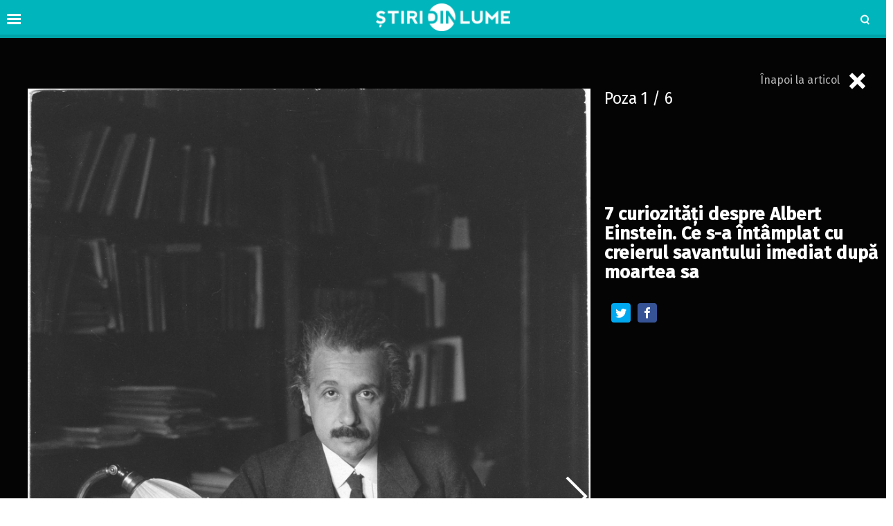

--- FILE ---
content_type: text/html; charset=UTF-8
request_url: https://www.stiridinlume.ro/poze/7-curiozitati-despre-albert-einstein-ce-s-a-intamplat-cu-creierul-savantului-imediat-dupa-moartea-sa-16406.html
body_size: 8953
content:
<!doctype html>
<html lang="ro">
<head>
    <meta charset="utf-8">
    <meta name="viewport" content="width=device-width, initial-scale=1.0, maximum-scale=1.0, minimum-scale=1, user-scalable=no, shrink-to-fit=no"/>
    <meta name="HandheldFriendly" content="true"/>
    <meta name="MobileOptimized" content="420"/>
    <meta name="google-site-verification" content="5DeIsyIm-nsIyGu7bkQ2LFiFCc7LXMtvv5ReXbe3HD8" />
	<meta name="facebook-domain-verification" content="7fidbr2p4nlaiesksgr9hgmgfklg6t" />
	
    <meta name="referrer" content="origin-when-cross-origin">
    
    <link rel="Shortcut Icon" type="image/x-icon" href="/favicon.ico" />
    <link rel="preconnect" href="//connect.facebook.net">
    <link rel="preconnect" href="//fonts.googleapis.com">
    <link rel="preconnect" href="//www.google-analytics.com"/>
    <link rel="preconnect" href="//adservice.google.com">
    <link rel="preconnect" href="//adservice.google.ro">

    <link href="https://fonts.googleapis.com/css2?family=Roboto+Slab:wght@900&family=Fira+Sans:ital,wght@0,400;0,500;1,400;1,500&display=swap" rel="stylesheet">

    <style>
    :root {
        --highlight-color: #00b5bb;
        --highlight-text-color: #ffffff;
    }
</style>
<meta http-equiv="x-dns-prefetch-control" content="on">
<link rel="dns-prefetch" href="//fonts.googleapis.com" /><meta name='robots' content='index, follow, max-image-preview:large, max-snippet:-1, max-video-preview:-1' />

	<!-- This site is optimized with the Yoast SEO Premium plugin v17.9 (Yoast SEO v20.13) - https://yoast.com/wordpress/plugins/seo/ -->
	<title>7 curiozități despre Albert Einstein. Ce s-a întâmplat cu creierul savantului imediat după moartea sa - Stiridinlume.ro</title>
	<meta name="description" content="Detalii nebănuite despre viața lui Albert Einstein. Cum a ajuns creierul marelui savant în borcane de compot, ciopârțit în 240 de bucăți." />
	<link rel="canonical" href="https://www.stiridinlume.ro/life-style/7-curiozitati-despre-albert-einstein-ce-s-a-intamplat-cu-creierul-savantului-imediat-dupa-moartea-sa-16406.html" />
	<meta property="og:locale" content="ro_RO" />
	<meta property="og:type" content="article" />
	<meta property="og:title" content="7 curiozități despre Albert Einstein. Ce s-a întâmplat cu creierul savantului imediat după moartea sa" />
	<meta property="og:description" content="Detalii nebănuite despre viața lui Albert Einstein. Cum a ajuns creierul marelui savant în borcane de compot, ciopârțit în 240 de bucăți." />
	<meta property="og:url" content="https://www.stiridinlume.ro/life-style/7-curiozitati-despre-albert-einstein-ce-s-a-intamplat-cu-creierul-savantului-imediat-dupa-moartea-sa-16406.html" />
	<meta property="og:site_name" content="Stiridinlume.ro" />
	<meta property="article:publisher" content="https://www.facebook.com/stiridinlume.ro/" />
	<meta property="article:published_time" content="2020-12-02T12:45:51+00:00" />
	<meta property="article:modified_time" content="2020-12-02T12:49:20+00:00" />
	<meta property="og:image" content="https://www.stiridinlume.ro/wp-content/uploads/2020/12/7-curiozitati-despre-Albert-Einstein.-Ce-s-a-intamplat-cu-creierul-savantului-imediat-dupa-moartea-sa-1.jpeg" />
	<meta property="og:image:width" content="1920" />
	<meta property="og:image:height" content="1080" />
	<meta property="og:image:type" content="image/jpeg" />
	<meta name="author" content="Bucur Ioana" />
	<meta name="twitter:card" content="summary_large_image" />
	<script type="application/ld+json" class="yoast-schema-graph">{"@context":"https://schema.org","@graph":[{"@type":"WebPage","@id":"https://www.stiridinlume.ro/life-style/7-curiozitati-despre-albert-einstein-ce-s-a-intamplat-cu-creierul-savantului-imediat-dupa-moartea-sa-16406.html","url":"https://www.stiridinlume.ro/life-style/7-curiozitati-despre-albert-einstein-ce-s-a-intamplat-cu-creierul-savantului-imediat-dupa-moartea-sa-16406.html","name":"7 curiozități despre Albert Einstein. Ce s-a întâmplat cu creierul savantului imediat după moartea sa - Stiridinlume.ro","isPartOf":{"@id":"https://www.stiridinlume.ro/#website"},"primaryImageOfPage":{"@id":"https://www.stiridinlume.ro/life-style/7-curiozitati-despre-albert-einstein-ce-s-a-intamplat-cu-creierul-savantului-imediat-dupa-moartea-sa-16406.html#primaryimage"},"image":{"@id":"https://www.stiridinlume.ro/life-style/7-curiozitati-despre-albert-einstein-ce-s-a-intamplat-cu-creierul-savantului-imediat-dupa-moartea-sa-16406.html#primaryimage"},"thumbnailUrl":"https://www.stiridinlume.ro/wp-content/uploads/2020/12/7-curiozitati-despre-Albert-Einstein.-Ce-s-a-intamplat-cu-creierul-savantului-imediat-dupa-moartea-sa-1.jpeg","datePublished":"2020-12-02T12:45:51+00:00","dateModified":"2020-12-02T12:49:20+00:00","author":{"@id":"https://www.stiridinlume.ro/#/schema/person/8aced6f3901c5f0c1424ad9c6c0137b4"},"description":"Detalii nebănuite despre viața lui Albert Einstein. Cum a ajuns creierul marelui savant în borcane de compot, ciopârțit în 240 de bucăți.","breadcrumb":{"@id":"https://www.stiridinlume.ro/life-style/7-curiozitati-despre-albert-einstein-ce-s-a-intamplat-cu-creierul-savantului-imediat-dupa-moartea-sa-16406.html#breadcrumb"},"inLanguage":"ro-RO","potentialAction":[{"@type":"ReadAction","target":["https://www.stiridinlume.ro/life-style/7-curiozitati-despre-albert-einstein-ce-s-a-intamplat-cu-creierul-savantului-imediat-dupa-moartea-sa-16406.html"]}]},{"@type":"ImageObject","inLanguage":"ro-RO","@id":"https://www.stiridinlume.ro/life-style/7-curiozitati-despre-albert-einstein-ce-s-a-intamplat-cu-creierul-savantului-imediat-dupa-moartea-sa-16406.html#primaryimage","url":"https://www.stiridinlume.ro/wp-content/uploads/2020/12/7-curiozitati-despre-Albert-Einstein.-Ce-s-a-intamplat-cu-creierul-savantului-imediat-dupa-moartea-sa-1.jpeg","contentUrl":"https://www.stiridinlume.ro/wp-content/uploads/2020/12/7-curiozitati-despre-Albert-Einstein.-Ce-s-a-intamplat-cu-creierul-savantului-imediat-dupa-moartea-sa-1.jpeg","width":1920,"height":1080,"caption":"Albert Einstein, soț, tată. Detalii nebănuite despre viața marelui savant"},{"@type":"BreadcrumbList","@id":"https://www.stiridinlume.ro/life-style/7-curiozitati-despre-albert-einstein-ce-s-a-intamplat-cu-creierul-savantului-imediat-dupa-moartea-sa-16406.html#breadcrumb","itemListElement":[{"@type":"ListItem","position":1,"name":"Home","item":"https://www.stiridinlume.ro/"},{"@type":"ListItem","position":2,"name":"Life &amp; Style","item":"https://www.stiridinlume.ro/./life-style"},{"@type":"ListItem","position":3,"name":"7 curiozități despre Albert Einstein. Ce s-a întâmplat cu creierul savantului imediat după moartea sa"}]},{"@type":"WebSite","@id":"https://www.stiridinlume.ro/#website","url":"https://www.stiridinlume.ro/","name":"Stiridinlume.ro","description":"Sursa ta nr.1 de știri","potentialAction":[{"@type":"SearchAction","target":{"@type":"EntryPoint","urlTemplate":"https://www.stiridinlume.ro/?s={search_term_string}"},"query-input":"required name=search_term_string"}],"inLanguage":"ro-RO"},{"@type":"Person","@id":"https://www.stiridinlume.ro/#/schema/person/8aced6f3901c5f0c1424ad9c6c0137b4","name":"Bucur Ioana","image":{"@type":"ImageObject","inLanguage":"ro-RO","@id":"https://www.stiridinlume.ro/#/schema/person/image/","url":"https://secure.gravatar.com/avatar/b31da6bda70d6082c5212f11573c38ea?s=96&d=mm&r=g","contentUrl":"https://secure.gravatar.com/avatar/b31da6bda70d6082c5212f11573c38ea?s=96&d=mm&r=g","caption":"Bucur Ioana"},"sameAs":["https://www.stiridinlume.ro/"],"url":"https://www.stiridinlume.ro/author/ioana-bucur"}]}</script>
	<!-- / Yoast SEO Premium plugin. -->


<link rel="alternate" type="application/rss+xml" title="Stiridinlume.ro &raquo; Flux" href="https://www.stiridinlume.ro/feed" />
<link rel="alternate" type="application/rss+xml" title="Stiridinlume.ro &raquo; Flux comentarii" href="https://www.stiridinlume.ro/comments/feed" />
<style id='classic-theme-styles-inline-css' type='text/css'>
/*! This file is auto-generated */
.wp-block-button__link{color:#fff;background-color:#32373c;border-radius:9999px;box-shadow:none;text-decoration:none;padding:calc(.667em + 2px) calc(1.333em + 2px);font-size:1.125em}.wp-block-file__button{background:#32373c;color:#fff;text-decoration:none}
</style>
<style id='global-styles-inline-css' type='text/css'>
body{--wp--preset--color--black: #000000;--wp--preset--color--cyan-bluish-gray: #abb8c3;--wp--preset--color--white: #ffffff;--wp--preset--color--pale-pink: #f78da7;--wp--preset--color--vivid-red: #cf2e2e;--wp--preset--color--luminous-vivid-orange: #ff6900;--wp--preset--color--luminous-vivid-amber: #fcb900;--wp--preset--color--light-green-cyan: #7bdcb5;--wp--preset--color--vivid-green-cyan: #00d084;--wp--preset--color--pale-cyan-blue: #8ed1fc;--wp--preset--color--vivid-cyan-blue: #0693e3;--wp--preset--color--vivid-purple: #9b51e0;--wp--preset--gradient--vivid-cyan-blue-to-vivid-purple: linear-gradient(135deg,rgba(6,147,227,1) 0%,rgb(155,81,224) 100%);--wp--preset--gradient--light-green-cyan-to-vivid-green-cyan: linear-gradient(135deg,rgb(122,220,180) 0%,rgb(0,208,130) 100%);--wp--preset--gradient--luminous-vivid-amber-to-luminous-vivid-orange: linear-gradient(135deg,rgba(252,185,0,1) 0%,rgba(255,105,0,1) 100%);--wp--preset--gradient--luminous-vivid-orange-to-vivid-red: linear-gradient(135deg,rgba(255,105,0,1) 0%,rgb(207,46,46) 100%);--wp--preset--gradient--very-light-gray-to-cyan-bluish-gray: linear-gradient(135deg,rgb(238,238,238) 0%,rgb(169,184,195) 100%);--wp--preset--gradient--cool-to-warm-spectrum: linear-gradient(135deg,rgb(74,234,220) 0%,rgb(151,120,209) 20%,rgb(207,42,186) 40%,rgb(238,44,130) 60%,rgb(251,105,98) 80%,rgb(254,248,76) 100%);--wp--preset--gradient--blush-light-purple: linear-gradient(135deg,rgb(255,206,236) 0%,rgb(152,150,240) 100%);--wp--preset--gradient--blush-bordeaux: linear-gradient(135deg,rgb(254,205,165) 0%,rgb(254,45,45) 50%,rgb(107,0,62) 100%);--wp--preset--gradient--luminous-dusk: linear-gradient(135deg,rgb(255,203,112) 0%,rgb(199,81,192) 50%,rgb(65,88,208) 100%);--wp--preset--gradient--pale-ocean: linear-gradient(135deg,rgb(255,245,203) 0%,rgb(182,227,212) 50%,rgb(51,167,181) 100%);--wp--preset--gradient--electric-grass: linear-gradient(135deg,rgb(202,248,128) 0%,rgb(113,206,126) 100%);--wp--preset--gradient--midnight: linear-gradient(135deg,rgb(2,3,129) 0%,rgb(40,116,252) 100%);--wp--preset--font-size--small: 13px;--wp--preset--font-size--medium: 20px;--wp--preset--font-size--large: 36px;--wp--preset--font-size--x-large: 42px;--wp--preset--spacing--20: 0.44rem;--wp--preset--spacing--30: 0.67rem;--wp--preset--spacing--40: 1rem;--wp--preset--spacing--50: 1.5rem;--wp--preset--spacing--60: 2.25rem;--wp--preset--spacing--70: 3.38rem;--wp--preset--spacing--80: 5.06rem;--wp--preset--shadow--natural: 6px 6px 9px rgba(0, 0, 0, 0.2);--wp--preset--shadow--deep: 12px 12px 50px rgba(0, 0, 0, 0.4);--wp--preset--shadow--sharp: 6px 6px 0px rgba(0, 0, 0, 0.2);--wp--preset--shadow--outlined: 6px 6px 0px -3px rgba(255, 255, 255, 1), 6px 6px rgba(0, 0, 0, 1);--wp--preset--shadow--crisp: 6px 6px 0px rgba(0, 0, 0, 1);}:where(.is-layout-flex){gap: 0.5em;}:where(.is-layout-grid){gap: 0.5em;}body .is-layout-flow > .alignleft{float: left;margin-inline-start: 0;margin-inline-end: 2em;}body .is-layout-flow > .alignright{float: right;margin-inline-start: 2em;margin-inline-end: 0;}body .is-layout-flow > .aligncenter{margin-left: auto !important;margin-right: auto !important;}body .is-layout-constrained > .alignleft{float: left;margin-inline-start: 0;margin-inline-end: 2em;}body .is-layout-constrained > .alignright{float: right;margin-inline-start: 2em;margin-inline-end: 0;}body .is-layout-constrained > .aligncenter{margin-left: auto !important;margin-right: auto !important;}body .is-layout-constrained > :where(:not(.alignleft):not(.alignright):not(.alignfull)){max-width: var(--wp--style--global--content-size);margin-left: auto !important;margin-right: auto !important;}body .is-layout-constrained > .alignwide{max-width: var(--wp--style--global--wide-size);}body .is-layout-flex{display: flex;}body .is-layout-flex{flex-wrap: wrap;align-items: center;}body .is-layout-flex > *{margin: 0;}body .is-layout-grid{display: grid;}body .is-layout-grid > *{margin: 0;}:where(.wp-block-columns.is-layout-flex){gap: 2em;}:where(.wp-block-columns.is-layout-grid){gap: 2em;}:where(.wp-block-post-template.is-layout-flex){gap: 1.25em;}:where(.wp-block-post-template.is-layout-grid){gap: 1.25em;}.has-black-color{color: var(--wp--preset--color--black) !important;}.has-cyan-bluish-gray-color{color: var(--wp--preset--color--cyan-bluish-gray) !important;}.has-white-color{color: var(--wp--preset--color--white) !important;}.has-pale-pink-color{color: var(--wp--preset--color--pale-pink) !important;}.has-vivid-red-color{color: var(--wp--preset--color--vivid-red) !important;}.has-luminous-vivid-orange-color{color: var(--wp--preset--color--luminous-vivid-orange) !important;}.has-luminous-vivid-amber-color{color: var(--wp--preset--color--luminous-vivid-amber) !important;}.has-light-green-cyan-color{color: var(--wp--preset--color--light-green-cyan) !important;}.has-vivid-green-cyan-color{color: var(--wp--preset--color--vivid-green-cyan) !important;}.has-pale-cyan-blue-color{color: var(--wp--preset--color--pale-cyan-blue) !important;}.has-vivid-cyan-blue-color{color: var(--wp--preset--color--vivid-cyan-blue) !important;}.has-vivid-purple-color{color: var(--wp--preset--color--vivid-purple) !important;}.has-black-background-color{background-color: var(--wp--preset--color--black) !important;}.has-cyan-bluish-gray-background-color{background-color: var(--wp--preset--color--cyan-bluish-gray) !important;}.has-white-background-color{background-color: var(--wp--preset--color--white) !important;}.has-pale-pink-background-color{background-color: var(--wp--preset--color--pale-pink) !important;}.has-vivid-red-background-color{background-color: var(--wp--preset--color--vivid-red) !important;}.has-luminous-vivid-orange-background-color{background-color: var(--wp--preset--color--luminous-vivid-orange) !important;}.has-luminous-vivid-amber-background-color{background-color: var(--wp--preset--color--luminous-vivid-amber) !important;}.has-light-green-cyan-background-color{background-color: var(--wp--preset--color--light-green-cyan) !important;}.has-vivid-green-cyan-background-color{background-color: var(--wp--preset--color--vivid-green-cyan) !important;}.has-pale-cyan-blue-background-color{background-color: var(--wp--preset--color--pale-cyan-blue) !important;}.has-vivid-cyan-blue-background-color{background-color: var(--wp--preset--color--vivid-cyan-blue) !important;}.has-vivid-purple-background-color{background-color: var(--wp--preset--color--vivid-purple) !important;}.has-black-border-color{border-color: var(--wp--preset--color--black) !important;}.has-cyan-bluish-gray-border-color{border-color: var(--wp--preset--color--cyan-bluish-gray) !important;}.has-white-border-color{border-color: var(--wp--preset--color--white) !important;}.has-pale-pink-border-color{border-color: var(--wp--preset--color--pale-pink) !important;}.has-vivid-red-border-color{border-color: var(--wp--preset--color--vivid-red) !important;}.has-luminous-vivid-orange-border-color{border-color: var(--wp--preset--color--luminous-vivid-orange) !important;}.has-luminous-vivid-amber-border-color{border-color: var(--wp--preset--color--luminous-vivid-amber) !important;}.has-light-green-cyan-border-color{border-color: var(--wp--preset--color--light-green-cyan) !important;}.has-vivid-green-cyan-border-color{border-color: var(--wp--preset--color--vivid-green-cyan) !important;}.has-pale-cyan-blue-border-color{border-color: var(--wp--preset--color--pale-cyan-blue) !important;}.has-vivid-cyan-blue-border-color{border-color: var(--wp--preset--color--vivid-cyan-blue) !important;}.has-vivid-purple-border-color{border-color: var(--wp--preset--color--vivid-purple) !important;}.has-vivid-cyan-blue-to-vivid-purple-gradient-background{background: var(--wp--preset--gradient--vivid-cyan-blue-to-vivid-purple) !important;}.has-light-green-cyan-to-vivid-green-cyan-gradient-background{background: var(--wp--preset--gradient--light-green-cyan-to-vivid-green-cyan) !important;}.has-luminous-vivid-amber-to-luminous-vivid-orange-gradient-background{background: var(--wp--preset--gradient--luminous-vivid-amber-to-luminous-vivid-orange) !important;}.has-luminous-vivid-orange-to-vivid-red-gradient-background{background: var(--wp--preset--gradient--luminous-vivid-orange-to-vivid-red) !important;}.has-very-light-gray-to-cyan-bluish-gray-gradient-background{background: var(--wp--preset--gradient--very-light-gray-to-cyan-bluish-gray) !important;}.has-cool-to-warm-spectrum-gradient-background{background: var(--wp--preset--gradient--cool-to-warm-spectrum) !important;}.has-blush-light-purple-gradient-background{background: var(--wp--preset--gradient--blush-light-purple) !important;}.has-blush-bordeaux-gradient-background{background: var(--wp--preset--gradient--blush-bordeaux) !important;}.has-luminous-dusk-gradient-background{background: var(--wp--preset--gradient--luminous-dusk) !important;}.has-pale-ocean-gradient-background{background: var(--wp--preset--gradient--pale-ocean) !important;}.has-electric-grass-gradient-background{background: var(--wp--preset--gradient--electric-grass) !important;}.has-midnight-gradient-background{background: var(--wp--preset--gradient--midnight) !important;}.has-small-font-size{font-size: var(--wp--preset--font-size--small) !important;}.has-medium-font-size{font-size: var(--wp--preset--font-size--medium) !important;}.has-large-font-size{font-size: var(--wp--preset--font-size--large) !important;}.has-x-large-font-size{font-size: var(--wp--preset--font-size--x-large) !important;}
.wp-block-navigation a:where(:not(.wp-element-button)){color: inherit;}
:where(.wp-block-post-template.is-layout-flex){gap: 1.25em;}:where(.wp-block-post-template.is-layout-grid){gap: 1.25em;}
:where(.wp-block-columns.is-layout-flex){gap: 2em;}:where(.wp-block-columns.is-layout-grid){gap: 2em;}
.wp-block-pullquote{font-size: 1.5em;line-height: 1.6;}
</style>
<link rel='stylesheet' id='wpo_min-header-0-css' href='https://www.stiridinlume.ro/wp-content/cache/wpo-minify/1724051927/assets/wpo-minify-header-2862175b.min.css' type='text/css' media='all' />
<script type='text/javascript' id='wpo_min-header-0-js-extra'>
/* <![CDATA[ */
var choice_cmp_config = {"utid":"pH3dK2TDkESLE","ccpa":"auto","datalayer":"true"};
/* ]]> */
</script>
<script type='text/javascript' src='https://www.stiridinlume.ro/wp-content/cache/wpo-minify/1724051927/assets/wpo-minify-header-3e520578.min.js' id='wpo_min-header-0-js'></script>
<link rel="https://api.w.org/" href="https://www.stiridinlume.ro/wp-json/" /><link rel="alternate" type="application/json" href="https://www.stiridinlume.ro/wp-json/wp/v2/posts/16406" /><link rel="EditURI" type="application/rsd+xml" title="RSD" href="https://www.stiridinlume.ro/xmlrpc.php?rsd" />
<meta name="generator" content="WordPress 6.3.7" />
<link rel='shortlink' href='https://www.stiridinlume.ro/?p=16406' />
<link rel="alternate" type="application/json+oembed" href="https://www.stiridinlume.ro/wp-json/oembed/1.0/embed?url=https%3A%2F%2Fwww.stiridinlume.ro%2Flife-style%2F7-curiozitati-despre-albert-einstein-ce-s-a-intamplat-cu-creierul-savantului-imediat-dupa-moartea-sa-16406.html" />
<link rel="alternate" type="text/xml+oembed" href="https://www.stiridinlume.ro/wp-json/oembed/1.0/embed?url=https%3A%2F%2Fwww.stiridinlume.ro%2Flife-style%2F7-curiozitati-despre-albert-einstein-ce-s-a-intamplat-cu-creierul-savantului-imediat-dupa-moartea-sa-16406.html&#038;format=xml" />
<!-- 
<script async src="https://securepubads.g.doubleclick.net/tag/js/gpt.js"></script>
<script>
  window.googletag = window.googletag || {cmd: []};
  googletag.cmd.push(function() {
    googletag.defineSlot('/21648946281/ancorat_toate_siteurile', [[320, 100], [728, 90]], 'div-gpt-ad-1717228935498-0').addService(googletag.pubads());
    googletag.pubads().enableSingleRequest();
    googletag.enableServices();
  });
</script> 
-->

<link rel='amphtml' href='https://www.stiridinlume.ro/life-style/7-curiozitati-despre-albert-einstein-ce-s-a-intamplat-cu-creierul-savantului-imediat-dupa-moartea-sa-16406.html/amp' />
<link rel="icon" href="https://www.stiridinlume.ro/wp-content/uploads/2020/07/cropped-fav-sdl-2-32x32.png" sizes="32x32" />
<link rel="icon" href="https://www.stiridinlume.ro/wp-content/uploads/2020/07/cropped-fav-sdl-2-192x192.png" sizes="192x192" />
<link rel="apple-touch-icon" href="https://www.stiridinlume.ro/wp-content/uploads/2020/07/cropped-fav-sdl-2-180x180.png" />
<meta name="msapplication-TileImage" content="https://www.stiridinlume.ro/wp-content/uploads/2020/07/cropped-fav-sdl-2-270x270.png" />
		<style type="text/css" id="wp-custom-css">
			.flex_align{
	margin-top:1rem;
	display:flex;
	justify-content:space-between;
}
.flex_align img{
	width:32%;
}		</style>
		
    <!-- ANALYTICS -->
	<!-- Global site tag (gtag.js) - Google Analytics -->
<script async src="https://www.googletagmanager.com/gtag/js?id=UA-83106312-1"></script>
<script>
  window.dataLayer = window.dataLayer || [];
  function gtag(){dataLayer.push(arguments);}
  gtag('js', new Date());

  gtag('config', 'UA-83106312-1');
</script>

<script type='text/javascript' src='https://platform-api.sharethis.com/js/sharethis.js#property=5f83f815a7edb40019543597&product=sop' async='async'></script>

    <!-- Ads and Related -->
	<!-- <script data-ad-client="ca-pub-3967720089134093" async src="https://pagead2.googlesyndication.com/pagead/js/adsbygoogle.js"></script>

<script async src="https://securepubads.g.doubleclick.net/tag/js/gpt.js"></script>
<script>
    window.googletag = window.googletag || {cmd: []};
    googletag.cmd.push(function() {
        googletag.defineSlot('/21648946281/stiridinlume_galerie_1', [[336, 280], [300, 250], [728, 90], [300, 600], [320, 100], [1, 1]], 'div-gpt-ad-1717220650203-0').addService(googletag.pubads());
        googletag.pubads().enableSingleRequest();
        googletag.enableServices();
    });
</script>

<link rel="preload" as="script" href="https://live.demand.supply/up.js">
<script async data-cfasync="false" type="text/javascript" src="https://live.demand.supply/up.js"></script>

<script id="script">
    var s = document.createElement("script")
    s.src = "https://notix.io/ent/current/enot.min.js"
    s.onload = function (sdk) {
        sdk.startInstall(
            {
                "appId": "1005acfeb64624734e0f345143a8941",
                "loadSettings": true
            }
        )
    }
    document.head.append(s)
</script> 
-->

<!-- Facebook Pixel Code -->
<script>
!function(f,b,e,v,n,t,s)
{if(f.fbq)return;n=f.fbq=function(){n.callMethod?
n.callMethod.apply(n,arguments):n.queue.push(arguments)};
if(!f._fbq)f._fbq=n;n.push=n;n.loaded=!0;n.version='2.0';
n.queue=[];t=b.createElement(e);t.async=!0;
t.src=v;s=b.getElementsByTagName(e)[0];
s.parentNode.insertBefore(t,s)}(window,document,'script',
'https://connect.facebook.net/en_US/fbevents.js');
 fbq('init', '1572103333186962'); 
fbq('track', 'PageView');
</script>
<noscript>
 <img height="1" width="1" 
src="https://www.facebook.com/tr?id=1572103333186962&ev=PageView
&noscript=1"/>
</noscript>
<!-- End Facebook Pixel Code -->
</head>
<body class="post-template-default single single-post postid-16406 single-format-standard single-foto">

<header id="header">

    <div class="container relative">
        <div class="logo">
            <a href="https://www.stiridinlume.ro/"><img src="https://www.stiridinlume.ro/wp-content/uploads/2020/07/logo.png" alt="Stiridinlume.ro"></a>
        </div>

                <div class="bars"><a href="javascript:void(0)" class="pushmenu-open"><span class="lines"></span></a></div>
        <div class="magnifier"><a class="modalbox-open" data-modalbox="modal-search" href="javascript:void(0)"><span></span></a></div>
    </div>

</header>    <div class="fototeca relative">
        <div class="back"><a href="https://www.stiridinlume.ro/life-style/7-curiozitati-despre-albert-einstein-ce-s-a-intamplat-cu-creierul-savantului-imediat-dupa-moartea-sa-16406.html">Înapoi la articol <span class="icon-cross"></span></a>
        </div>
        <div class="container">
            <div class="row">
                <div class="col-md-8">
                    <div class="gallery ">
						                            <div class="sliders">
                                <div class="item text-center">
                                    <div>
                                        <img style="margin:0 auto;"
                                             src="https://www.stiridinlume.ro/wp-content/uploads/2020/12/7-curiozitati-despre-Albert-Einstein.-Ce-s-a-intamplat-cu-creierul-savantului-imediat-dupa-moartea-sa-1-1-scaled.jpg" alt=""
                                             class="img-responsive"/>
                                    </div>
                                </div>
                            </div>
														                                <a href="https://www.stiridinlume.ro/poze/7-curiozitati-despre-albert-einstein-ce-s-a-intamplat-cu-creierul-savantului-imediat-dupa-moartea-sa-16406.html?pic=1"
                                   class="slider-next"><span></span></a>
							
						                    </div>

                </div>
                <div class="col-md-4">
                    <div class="text">
                        <div class="count-nav">
                            Poza <span class="current">1</span>
                            / 6                        </div>

                        <div class="text-center mg-top-20">
                            <!-- /21648946281/stiridinlume_galerie_1 -->
                            <div id='div-gpt-ad-1717220650203-0' style='min-width: 300px; min-height: 90px;'>
                                <script>
                                    googletag.cmd.push(function() { googletag.display('div-gpt-ad-1717220650203-0'); });
                                </script>
                            </div>
                        </div>

                        <h1 class="title">7 curiozități despre Albert Einstein. Ce s-a întâmplat cu creierul savantului imediat după moartea sa</h1>

						<div class="single__social">
    <div class="network">
        <div class="fb-like" data-href="https://www.stiridinlume.ro/life-style/7-curiozitati-despre-albert-einstein-ce-s-a-intamplat-cu-creierul-savantului-imediat-dupa-moartea-sa-16406.html" data-width="" data-layout="button_count" data-action="like" data-size="large" data-show-faces="true" data-share="false"></div>
        <a target="_blank" class="bg--whatsapp hidden-md hidden-lg"  href="whatsapp://send?text=https://www.stiridinlume.ro/life-style/7-curiozitati-despre-albert-einstein-ce-s-a-intamplat-cu-creierul-savantului-imediat-dupa-moartea-sa-16406.html" data-action="share/whatsapp/share""><span class="icon-whatsapp"></span></a>
        <a target="_blank" class="bg--twitter" href="https://twitter.com/share?url=https://www.stiridinlume.ro/life-style/7-curiozitati-despre-albert-einstein-ce-s-a-intamplat-cu-creierul-savantului-imediat-dupa-moartea-sa-16406.html&text=7 curiozități despre Albert Einstein. Ce s-a întâmplat cu creierul savantului imediat după moartea sa"><span class="icon-twitter"></span></a>
        <a target="_blank" class="bg--facebook" href="https://www.facebook.com/sharer/sharer.php?uhttps://www.stiridinlume.ro/life-style/7-curiozitati-despre-albert-einstein-ce-s-a-intamplat-cu-creierul-savantului-imediat-dupa-moartea-sa-16406.html&text=7 curiozități despre Albert Einstein. Ce s-a întâmplat cu creierul savantului imediat după moartea sa"><span class="icon-facebook"></span></a>
    </div>
</div>
                        <div class="text-center mg-xs-top-20">
							
                            <div data-gz-block="cfc6d218-a3b2-4c18-a7c3-b19037305818"></div>
                        </div>


                    </div>
                </div>
            </div>
        </div>
    </div>

<div id="modal-search" class="modalbox hidden">
	<div class="modalbox__content">
        <div class="container">
            <div class="modalbox__close"><a href="javascript:void(0)" class="modalbox-close"><span class="icon-cross"></span></a></div>
            <h5>Cautare</h5>
            <p>Introdu cuvântul căutat și apasă ENTER</p>
            <form action="https://www.stiridinlume.ro/" class="form">
                <input placeholder="Caută..." class="input" name="s" type="text">
            </form>
        </div>
	</div>
</div><footer class="footer">
        <section>
                <nav class="menu">
                    <ul>
				        <li id="menu-item-100" class="menu-item menu-item-type-post_type menu-item-object-page menu-item-100"><a href="https://www.stiridinlume.ro/contact">Contact</a></li>
<li id="menu-item-99" class="menu-item menu-item-type-post_type menu-item-object-page menu-item-99"><a href="https://www.stiridinlume.ro/echipa">Echipa</a></li>
<li id="menu-item-98" class="menu-item menu-item-type-post_type menu-item-object-page menu-item-98"><a href="https://www.stiridinlume.ro/termeni-si-conditii">Termeni și condiții</a></li>
                    </ul>
                </nav>
        </section>

        <section class="text-center">
	                    </section>

        <section class="copyright text-center">
            <div class="container">
                &copy; Copyright 2026, Stiridinlume.ro. Toate drepturile rezervate
            </div>
        </section>
</footer>
<nav class="hidden" id="pushmenu">
	<div class="pushmenu-close"><a href="javscript:void(0)">Inchide <span></span></a></div>
	<div class="pushmenu-content">

		<div class="pushmenu-search">
			<form action="/">
				<input class="input" type="text" name="s" placeholder="cautare...">
			</form>
		</div>
		<div class="pushmenu-menu">
			<ul>
				<li id="menu-item-22" class="menu-item menu-item-type-taxonomy menu-item-object-category current-post-ancestor current-menu-parent current-post-parent menu-item-22"><a href="https://www.stiridinlume.ro/./stiri">Știri</a></li>
<li id="menu-item-2480" class="menu-item menu-item-type-taxonomy menu-item-object-category menu-item-2480"><a href="https://www.stiridinlume.ro/./tehnologie-stiinta">Tech</a></li>
<li id="menu-item-21" class="menu-item menu-item-type-taxonomy menu-item-object-category menu-item-21"><a href="https://www.stiridinlume.ro/./sport">Sport</a></li>
<li id="menu-item-28" class="menu-item menu-item-type-taxonomy menu-item-object-category current-post-ancestor current-menu-parent current-post-parent menu-item-28"><a href="https://www.stiridinlume.ro/./life-style/timp-liber">Timp liber</a></li>
<li id="menu-item-18" class="menu-item menu-item-type-taxonomy menu-item-object-category current-post-ancestor current-menu-parent current-post-parent menu-item-18"><a href="https://www.stiridinlume.ro/./life-style">Life &amp; Style</a></li>
<li id="menu-item-31290" class="menu-item menu-item-type-taxonomy menu-item-object-category menu-item-31290"><a href="https://www.stiridinlume.ro/./cum-sa-faci-orice">Cum să faci orice</a></li>
			</ul>
		</div>

		<div class="pushmenu-pages">
			<ul>
				<div class="menu"><ul>
<li class="page_item page-item-16"><a href="https://www.stiridinlume.ro/homepage">Acasa</a></li>
<li class="page_item page-item-2"><a href="https://www.stiridinlume.ro/contact">Contact</a></li>
<li class="page_item page-item-92"><a href="https://www.stiridinlume.ro/echipa">Echipa</a></li>
<li class="page_item page-item-96"><a href="https://www.stiridinlume.ro/termeni-si-conditii">Termeni și condiții</a></li>
<li class="page_item page-item-10397"><a href="https://www.stiridinlume.ro/cele-mai-noi">Toate articolele</a></li>
</ul></div>
			</ul>
		</div>

		<div class="pushmenu-social">
			<a target="_blank" href=""
			   class="icon-facebook bg--facebook"></a>
			<a target="_blank" href=""
			   class="icon-instagram bg--instagram"></a>
			<a target="_blank" href=""
			   class="icon-twitter bg--twitter"></a>
			<a target="_blank" href=""
			   class="icon-youtube bg--youtube"></a>
		</div>
	</div>
</nav><div class="container container-choice-footer-msg"><div class="container-inside"><div id="choice-footer-msg" class="choice-footer-msg"></div></div></div><script type='text/javascript' id='wpo_min-footer-0-js-extra'>
/* <![CDATA[ */
var adminajax = {"ajax_url":"https:\/\/www.stiridinlume.ro\/wp-admin\/admin-ajax.php"};
/* ]]> */
</script>
<script type='text/javascript' src='https://www.stiridinlume.ro/wp-content/cache/wpo-minify/1724051927/assets/wpo-minify-footer-5ce82bbe.min.js' id='wpo_min-footer-0-js'></script>
<div id="fb-root"></div>
<script>(function(d, s, id) {
        var js, fjs = d.getElementsByTagName(s)[0];
        if (d.getElementById(id)) return;
        js = d.createElement(s); js.id = id;
        js.src = 'https://connect.facebook.net/ro_RO/sdk.js#xfbml=1&version=v2.11&appId=';
        fjs.parentNode.insertBefore(js, fjs);
    }(document, 'script', 'facebook-jssdk'));</script>
</body>

<!-- START NEWSRADAR SCRIPT -->
<!--  <script type="text/javascript">
    var nradar_id = "664d9cd1cf531";
    (function () {
        var t = Math.floor(Date.now() / 1000);
        var nradar = document.createElement('script');
        nradar.async = true;
        nradar.src = 'https://www.newsradar.ro/collect.js?v=' + t;
        var x = document.currentScript;
        x.parentNode.insertBefore(nradar, x);
    })();
</script> -->
<!-- END NEWSRADAR SCRIPT -->
                

<script>
    window.addEventListener('load', function() {

        if(typeof window._oneSignalInitOptions !== "undefined") {
            console.log(window._oneSignalInitOptions);
            window._oneSignalInitOptions.promptOptions = {
                slidedown: {
                    enabled: true,
                    autoPrompt: true,
                    timeDelay: 7,
                    pageViews: 1,
                    actionMessage: "Dorim să îți trimitem notificări atunci când avem informații importante",
                    acceptButtonText: "Da, vreau!",
                    cancelButtonText: "Nu",
                }
            };

            window.OneSignal = window.OneSignal || [];
            window.OneSignal.push(function () {
                window.OneSignal.init(window._oneSignalInitOptions);
            });
        }
    })
</script>

<!--  

<div class="visible-xs">
    <div data-ad="stiridinlume.ro_sticky_mobile_bottom_sdl_mobil" data-devices="m:1,t:0,d:0" class="demand-supply"></div>
</div>
<div class="hidden-xs">
    <div data-ad="stiridinlume.ro_728x90_sticky_display_bottom_sdl_desktop" data-devices="m:0,t:1,d:1"  class="demand-supply"></div>
</div>

-->


   <!--  <script>function a(r){try{for(;r.parent&&r!==r.parent;)r=r.parent;return r}catch(r){return null}}var n=a(window);if(n&&n.document&&n.document.body){var s=document.createElement("script");s.setAttribute("data-gdpr-applies", "${gdpr}");s.setAttribute("data-consent-string", "${gdpr_consent}");s.src="https://static.sunmedia.tv/integrations/c303f6b3-e6df-41dd-a657-145d5b22683a/c303f6b3-e6df-41dd-a657-145d5b22683a.js",s.async=!0,n.document.body.appendChild(s)}</script>

    <script async src="https://cdn.geozo.com/v7a71l192/livmp0y03/8hq867vuq/786ykpt21i96.go"></script>
    <script rel="lazyscript" data-src="https://jsc.mgid.com/i/m/impact.ro.1343251.js" async></script>

    <script type="text/javascript">
        (sc_adv_out = window.sc_adv_out || []).push({
            id : "874725",
            domain : "n.ads1-adnow.com",
            no_div: false
        });
    </script>
    <script async type="text/javascript" src="//st-n.ads1-adnow.com/js/a.js"></script> -->

<!--  <script>function a(r){try{for(;r.parent&&r!==r.parent;)r=r.parent;return r}catch(r){return null}}var n=a(window);if(n&&n.document&&n.document.body){var s=document.createElement("script");s.setAttribute("data-gdpr-applies", "${gdpr}");s.setAttribute("data-consent-string", "${gdpr_consent}");s.src="https://static.sunmedia.tv/integrations/fc871ce6-b336-4b16-8544-46b2c8bd52b8/fc871ce6-b336-4b16-8544-46b2c8bd52b8.js",s.async=!0,n.document.body.appendChild(s)}</script>
-->
<!-- 
<script>
    (function () {
        var inserted = 0;
        var activityEvents = ['click', 'scroll', 'touchstart'];

        function activityDetected(e) {

            if (inserted === 0) {
                console.log("INSVI STARTED");

                document.querySelectorAll('[rel="lazyscript"]').forEach(anchor => {
                    if (anchor.getAttribute('data-src')) {
                        anchor.setAttribute('src', anchor.getAttribute('data-src'));
                        anchor.removeAttribute('data-src');

                        console.log("INSVI: " + anchor.src);
                    }
                });

                document.querySelectorAll('link[media="print"]').forEach(anchor => {
                    anchor.removeAttribute('media')

                    console.log("INSVI: " + anchor.href);
                });

                inserted = 1;
            }

            activityEvents.forEach(function (eventName) {
                document.removeEventListener(eventName, activityDetected, true);
            });
        }

        activityEvents.forEach(function (eventName) {
            document.addEventListener(eventName, activityDetected, true);
        });

    })();
</script>
-->

<!--  <script id="_vidverto-322110b729339212a9f76a04b05cac00">!function(v,t,o){var a=t.createElement("script");a.src="https://ad.vidverto.io/vidverto/js/aries/v1/invocation.js",a.setAttribute("fetchpriority","high");var r=v.top;r.document.head.appendChild(a),v.self!==v.top&&(v.frameElement.style.cssText="width:0px!important;height:0px!important;"),r.aries=r.aries||{},r.aries.v1=r.aries.v1||{commands:[]};var c=r.aries.v1;c.commands.push((function(){var d=document.getElementById("_vidverto-322110b729339212a9f76a04b05cac00");d.setAttribute("id",(d.getAttribute("id")+(new Date()).getTime()));var t=v.frameElement||d;c.mount("11879",t,{width:1,height:1})}))}(window,document);</script> -->

</body>
</html>